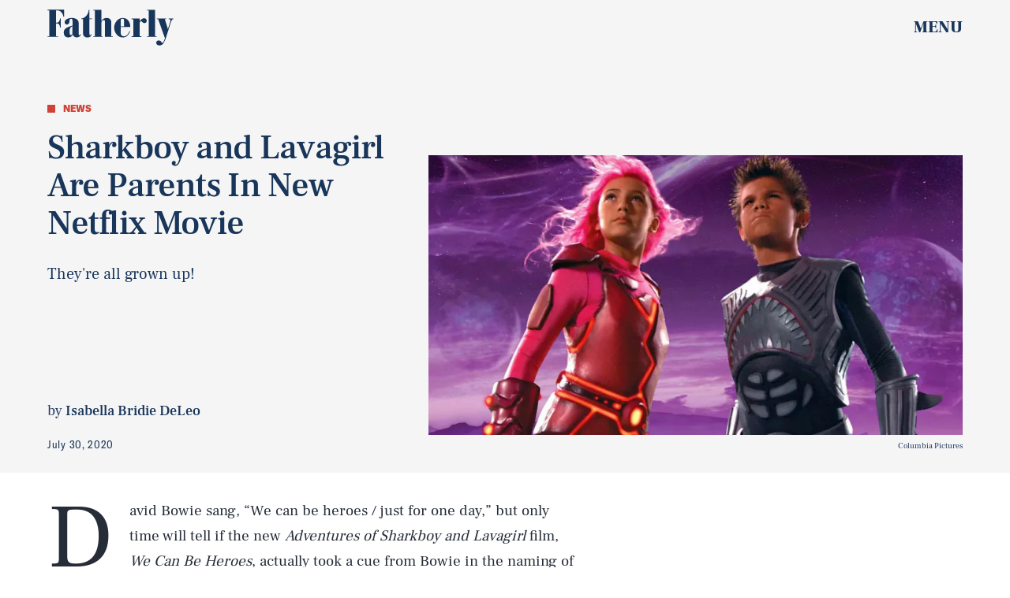

--- FILE ---
content_type: text/html; charset=utf-8
request_url: https://www.google.com/recaptcha/api2/aframe
body_size: 267
content:
<!DOCTYPE HTML><html><head><meta http-equiv="content-type" content="text/html; charset=UTF-8"></head><body><script nonce="LGaeH0CpF5UmVuMayDlqaA">/** Anti-fraud and anti-abuse applications only. See google.com/recaptcha */ try{var clients={'sodar':'https://pagead2.googlesyndication.com/pagead/sodar?'};window.addEventListener("message",function(a){try{if(a.source===window.parent){var b=JSON.parse(a.data);var c=clients[b['id']];if(c){var d=document.createElement('img');d.src=c+b['params']+'&rc='+(localStorage.getItem("rc::a")?sessionStorage.getItem("rc::b"):"");window.document.body.appendChild(d);sessionStorage.setItem("rc::e",parseInt(sessionStorage.getItem("rc::e")||0)+1);localStorage.setItem("rc::h",'1769075037274');}}}catch(b){}});window.parent.postMessage("_grecaptcha_ready", "*");}catch(b){}</script></body></html>